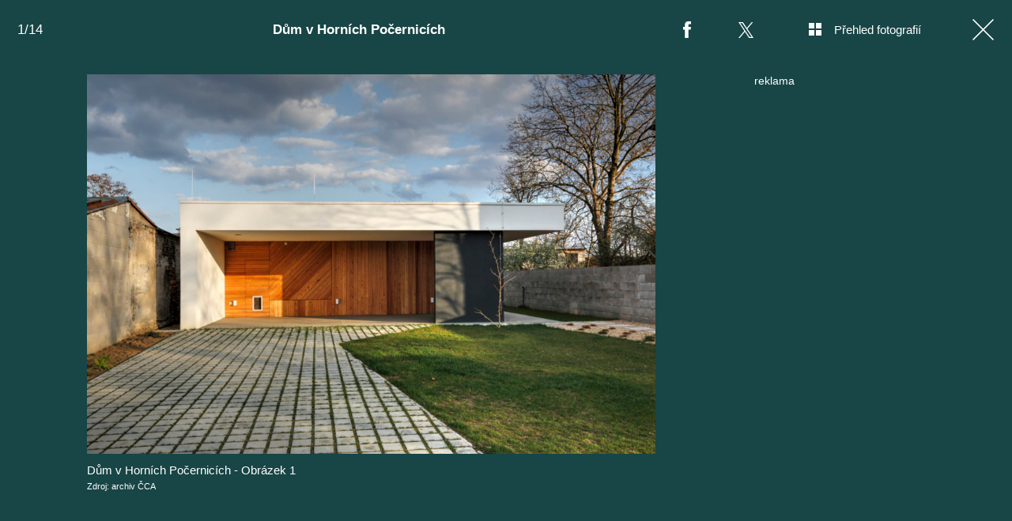

--- FILE ---
content_type: text/html; charset=UTF-8
request_url: https://living.iprima.cz/fotogalerie/dum-v-hornich-pocernicich
body_size: 11665
content:
<!DOCTYPE html>
<html lang="cs">
<head>
    <meta charset="UTF-8">
    <meta name="viewport" content="width=device-width, initial-scale=1">
    <meta name="author" content="FTV Prima">
    <title>Dům v Horních Počernicích </title>
    <meta name="referrer" content="no-referrer-when-downgrade" id="referrer-policy-meta">
    <link rel="alternate" type="application/rss+xml" title="Prima Living RSS Feed" href="/rss" />
    
            <meta name="robots" content="max-image-preview:large">
    
    <meta name="google-site-verification" content="gsiOsmOWfTS9xPMRB4gH-SmA-DH11GYlFG-LDJJyZSg" />

        <link rel="preload" as="font" type="font/woff2" href="https://assets.living.iprima.cz/fonts/noto-serif-v22-latin_latin-ext-regular.woff2" crossorigin="crossorigin">
    <link rel="preload" as="font" type="font/woff2" href="https://assets.living.iprima.cz/fonts/noto-serif-v22-latin_latin-ext-700.woff2" crossorigin="crossorigin">

        <link rel="stylesheet" href="https://assets.living.iprima.cz/css/gallery-bundle-custom.6b312261.css" crossorigin="anonymous">
    <link rel="stylesheet" href="https://assets.living.iprima.cz/css/gallery-page-custom.88c66aad.css" crossorigin="anonymous">
    <link rel="stylesheet" href="https://assets.living.iprima.cz/css/gallery-page.0379b669.css" crossorigin="anonymous">
    <link rel="stylesheet" href="https://assets.living.iprima.cz/css/gallery-bundle.96d998cf.css" crossorigin="anonymous">

    <script>
    window.didomiOnReady = window.didomiOnReady || [];
    window.didomiOnReady.push(function () {
        addGTM(window, document, 'script', 'dataLayer', 'GTM-MPL3TB9');
    });

    /**
     */
    function addGTM(w, d, s, l, i) {
        w[l] = w[l] || [];
        w[l].push({'gtm.start': new Date().getTime(), event: 'gtm.js'});
        var f = d.getElementsByTagName(s)[0],
            j = d.createElement(s),
            dl = l != 'dataLayer' ? '&l=' + l : '';
        j.async = true;
        j.src = 'https://www.googletagmanager.com/gtm.js?id=' + i + dl;
        f.parentNode.insertBefore(j, f);
    }
</script>
                        <meta property="fb:app_id" content="3101079210215237" />
                <meta property="og:url" content="https://living.iprima.cz/fotogalerie/dum-v-hornich-pocernicich" />
                <meta property="og:type" content="article" />
                <meta property="og:title" content="Dům v Horních Počernicích " />
        <meta name="twitter:title" content="Dům v Horních Počernicích " />
                <meta property="og:description" content="Dům v Horních Počernicích " />
        <meta name="twitter:description" content="Dům v Horních Počernicích " />
                <meta property="og:image" content="https://cdn.administrace.tv/2021/11/02/social_networks_overlay_living/6a2c0ade374cbdc7a518dee6fea191f8.jpg" />
        <meta property="og:image:width" content="1200" />
        <meta property="og:image:height" content="625" />
        <meta name="twitter:image" content="https://cdn.administrace.tv/2021/11/02/social_networks_overlay_living/6a2c0ade374cbdc7a518dee6fea191f8.jpg" />
        <meta name="twitter:card" content="summary_large_image" />
    <meta name="twitter:site" content="Prima Living" />
    <meta property="og:site_name" content="Prima Living" />
        <link rel="apple-touch-icon" sizes="180x180" href="https://assets.living.iprima.cz/favicon/apple-touch-icon.png">
<link rel="icon" type="image/png" sizes="32x32" href="https://assets.living.iprima.cz/favicon/favicon-32x32.png">
<link rel="icon" type="image/png" sizes="16x16" href="https://assets.living.iprima.cz/favicon/favicon-16x16.png">
<link rel="manifest" href="https://assets.living.iprima.cz/favicon/site.webmanifest">
<link rel="mask-icon" href="https://assets.living.iprima.cz/favicon/safari-pinned-tab.svg" color="#5bbad5">
<link rel="shortcut icon" href="https://assets.living.iprima.cz/favicon/favicon.ico">
<meta name="msapplication-TileColor" content="#da532c">
<meta name="msapplication-config" content="https://assets.living.iprima.cz/favicon/browserconfig.xml">
<meta name="theme-color" content="#ffffff">
            <script type="application/ld+json">{"@context":"https:\/\/schema.org","@type":"NewsArticle","headline":"D\u016fm v Horn\u00edch Po\u010dernic\u00edch ","description":"D\u016fm v Horn\u00edch Po\u010dernic\u00edch ","url":"https:\/\/living.iprima.cz\/fotogalerie\/dum-v-hornich-pocernicich","datePublished":"2016-10-21T11:12:00+02:00","mainEntityOfPage":"https:\/\/living.iprima.cz\/fotogalerie\/dum-v-hornich-pocernicich","dateModified":"2016-10-21T11:12:00+02:00","publisher":{"@context":"https:\/\/schema.org","@type":"NewsMediaOrganization","name":"FTV Prima","url":"https:\/\/living.iprima.cz","email":"online@iprima.cz","logo":{"@context":"https:\/\/schema.org","@type":"ImageObject","url":"\/images\/logo-living-big.png","width":802,"height":282,"caption":"Prima Living","creditText":"FTV Prima","copyrightNotice":"FTV Prima","creator":{"@context":"https:\/\/schema.org","@type":"Organization","name":"FTV Prima"},"license":"https:\/\/www.iprima.cz\/vseobecne-podminky","acquireLicensePage":"https:\/\/www.iprima.cz\/vseobecne-podminky"},"sameAs":["https:\/\/www.facebook.com\/primalivingcz\/","https:\/\/www.instagram.com\/livingprima\/"],"alternateName":["living","Living Prima","Living Czech"]},"copyrightYear":"2026","author":{"@context":"https:\/\/schema.org","@type":"Person","name":"Mark\u00e9ta Z\u00eddkov\u00e1","description":null,"email":"marketa.zidkova@iprima.cz","url":""},"image":{"@context":"https:\/\/schema.org","@type":"ImageObject","url":"https:\/\/cdn.administrace.tv\/2021\/11\/02\/small_169\/6a2c0ade374cbdc7a518dee6fea191f8.jpg","width":800,"height":450,"caption":"D\u016fm v Horn\u00edch Po\u010dernic\u00edch  - Obr\u00e1zek 1","creditText":"archiv \u010cCA","copyrightNotice":"archiv \u010cCA","creator":{"@context":"https:\/\/schema.org","@type":"Organization","name":"archiv \u010cCA"},"license":"https:\/\/www.iprima.cz\/vseobecne-podminky","acquireLicensePage":"https:\/\/www.iprima.cz\/vseobecne-podminky"}}</script>
        <link rel="canonical" href="https://living.iprima.cz/fotogalerie/dum-v-hornich-pocernicich">
    
            <script>
            var dataLayer = dataLayer || [];
            dataLayer.push({"event":"page.view","page":{"type":"gallery","version":"1.0","content":{"id":40185,"title":"D\u016fm v Horn\u00edch Po\u010dernic\u00edch ","kind":"gallery-standard","published":"2016-10-21T11:12:00+02:00","layout":"sph","authors":{"name":["Mark\u00e9ta Z\u00eddkov\u00e1"],"id":[6337]}}}});
        </script>
    
                    <meta name="description" content="Dům v Horních Počernicích ">
                <link rel="previewimage" href="https://cdn.administrace.tv/2021/11/02/medium_169/6a2c0ade374cbdc7a518dee6fea191f8.jpg"/>
    
    <script>
        // disable branding ads
        const SAS_BRANDING = false;
    </script>
</head>
<body class="page-gallery">
    <noscript>
    <div class="noscript-page-wrapper">
        <span class="message">
            Pro správnou funkčnost této stránky je zapotřebí aktivovat JavaScript.
        </span>
    </div>
</noscript>
        
    <script>
        const GALLERY_ID = 40185;
    </script>

    <div id="gallery-wrapper-40185" class="gallery-content">

                <header class="atom-gallery-header">

        <p class="progress"></p>

        <nav class="navbar">
    <ul>
                            <li class="icon bordered fb">
                <a href=""
                   onclick="return fbShare('https://living.iprima.cz/fotogalerie/dum-v-hornich-pocernicich', 'Dům v Horních Počernicích ', 'Dům v Horních Počernicích ', 'https://cdn.administrace.tv/2021/11/02/small_169/6a2c0ade374cbdc7a518dee6fea191f8.jpg');"
                   class="group">
                    <img src="https://assets.living.iprima.cz/images/icons/social-facebook-white-10x21.png" alt="Facebook ikona" class="group-hover:opacity-75">
                    <span>Facebook</span>
                </a>
            </li>

                        <li class="icon bordered twitter">
                <a href="https://x.com/intent/tweet?text=D%C5%AFm%20v%20Horn%C3%ADch%20Po%C4%8Dernic%C3%ADch%20&url=https%3A%2F%2Fliving.iprima.cz%2Ffotogalerie%2Fdum-v-hornich-pocernicich"
                   class="group"
                   target="_blank">
                    <img src="https://assets.living.iprima.cz/images/icons/social-x-white.svg" alt="Twitter ikona" class="group-hover:opacity-75 max-h-[20px]">
                    <span>X.com</span>
                </a>
            </li>
        
                <li class="icon bordered preview-open toggle-overview hidden md:block">
            <a href="" class="group">
                <img src="https://assets.living.iprima.cz/images/icons/gallery-preview-open.svg" alt="Přehled fotografií ikona" class="mt-4 -mr-4 group-hover:opacity-75">
                <span class="show">Přehled fotografií</span>
            </a>
        </li>

                <li class="icon bordered preview-close toggle-overview is-hidden hidden min-w-fit md:block">
            <a href="" class="group">
                <img src="https://assets.living.iprima.cz/images/icons/gallery-preview-close-27x27.png" alt="Zavřít přehled fotografií ikona" class="mt-1 -mr-2 group-hover:opacity-75">
                <span class="show">Zavřít přehled fotografií</span>
            </a>
        </li>

                <li class="icon bordered close">
            <a href="/" class="group gallery-page-close">
                <img src="https://assets.living.iprima.cz/images/icons/close-white.svg" alt="Zavřít ikona" class="group-hover:opacity-75">
                <span>Zavřít</span>
            </a>
        </li>
    </ul>
</nav>

        <a href="https://living.iprima.cz/fotogalerie/dum-v-hornich-pocernicich" class="show-again">
        <img src="https://assets.living.iprima.cz/images/icons/repeat-white-20x20.png" alt="Prohlédnout znovu ikonka">
        <span>Prohlédnout znovu</span>
    </a>

        <h1 class="heading">Dům v Horních Počernicích </h1>
</header>
                <div class="content-wrapper detail-page visible flex">
            <div class="main-content text-center px-4 w-full">
                <div class="swiper gallery-swiper">
                    <div class="swiper-wrapper">
                                                    <article class="swiper-slide photo bg-transparent" data-image-id="737791">
                                <div class="picture-wrapper">
                                                <img loading="lazy"
                                          srcset="https://cdn.administrace.tv/2021/11/02/mini/6a2c0ade374cbdc7a518dee6fea191f8.jpg 350w,
                             https://cdn.administrace.tv/2021/11/02/small/6a2c0ade374cbdc7a518dee6fea191f8.jpg 800w,
                             https://cdn.administrace.tv/2021/11/02/medium/6a2c0ade374cbdc7a518dee6fea191f8.jpg 1200w,
                             https://cdn.administrace.tv/2021/11/02/hd/6a2c0ade374cbdc7a518dee6fea191f8.jpg 1920w
                             "
                     sizes="(max-width: 991px) 100vw, 80vw"
                     class="bg-preloader"
                     alt="Dům v Horních Počernicích  - Obrázek 1">
            
                        <div class="gallery-swiper-nav gallery-swiper-nav--next">
                <span><i class="icon i-arrow-right"></i></span>
            </div>
                        <div class="gallery-swiper-nav gallery-swiper-nav--prev">
                <span><i class="icon i-arrow-right"></i></span>
            </div>

                                        <p class="atom-image-description ">
                                            <span>Dům v Horních Počernicích  - Obrázek 1</span>
                                                                <span class="description-source">
                            Zdroj: archiv ČCA                        </span>
                                    </p>
            </div>                            </article>
                                                    <article class="swiper-slide photo bg-transparent" data-image-id="736960">
                                <div class="picture-wrapper">
                                                <img loading="lazy"
                                          srcset="https://cdn.administrace.tv/2021/11/02/mini/490abf79e759db34be8bee194f018044.jpg 350w,
                             https://cdn.administrace.tv/2021/11/02/small/490abf79e759db34be8bee194f018044.jpg 800w,
                             https://cdn.administrace.tv/2021/11/02/medium/490abf79e759db34be8bee194f018044.jpg 1200w,
                             https://cdn.administrace.tv/2021/11/02/hd/490abf79e759db34be8bee194f018044.jpg 1920w
                             "
                     sizes="(max-width: 991px) 100vw, 80vw"
                     class="bg-preloader"
                     alt="Dům v Horních Počernicích  - Obrázek 2">
            
                        <div class="gallery-swiper-nav gallery-swiper-nav--next">
                <span><i class="icon i-arrow-right"></i></span>
            </div>
                        <div class="gallery-swiper-nav gallery-swiper-nav--prev">
                <span><i class="icon i-arrow-right"></i></span>
            </div>

                                        <p class="atom-image-description portrait-photo">
                                            <span>Dům v Horních Počernicích  - Obrázek 2</span>
                                                                <span class="description-source">
                            Zdroj: archiv ČCA                        </span>
                                    </p>
            </div>                            </article>
                                                    <article class="swiper-slide photo bg-transparent" data-image-id="737814">
                                <div class="picture-wrapper">
                                                <img loading="lazy"
                                          srcset="https://cdn.administrace.tv/2021/11/02/mini/cb9a4438a8ce96ab94c574cc7726961b.jpg 350w,
                             https://cdn.administrace.tv/2021/11/02/small/cb9a4438a8ce96ab94c574cc7726961b.jpg 800w,
                             https://cdn.administrace.tv/2021/11/02/medium/cb9a4438a8ce96ab94c574cc7726961b.jpg 1200w,
                             https://cdn.administrace.tv/2021/11/02/hd/cb9a4438a8ce96ab94c574cc7726961b.jpg 1920w
                             "
                     sizes="(max-width: 991px) 100vw, 80vw"
                     class="bg-preloader"
                     alt="Dům v Horních Počernicích  - Obrázek 3">
            
                        <div class="gallery-swiper-nav gallery-swiper-nav--next">
                <span><i class="icon i-arrow-right"></i></span>
            </div>
                        <div class="gallery-swiper-nav gallery-swiper-nav--prev">
                <span><i class="icon i-arrow-right"></i></span>
            </div>

                                        <p class="atom-image-description ">
                                            <span>Dům v Horních Počernicích  - Obrázek 3</span>
                                                                <span class="description-source">
                            Zdroj: archiv ČCA                        </span>
                                    </p>
            </div>                            </article>
                                                    <article class="swiper-slide photo bg-transparent" data-image-id="737834">
                                <div class="picture-wrapper">
                                                <img loading="lazy"
                                          srcset="https://cdn.administrace.tv/2021/11/02/mini/e989bb033883f84dda19ea0e14b301d8.jpg 350w,
                             https://cdn.administrace.tv/2021/11/02/small/e989bb033883f84dda19ea0e14b301d8.jpg 800w,
                             https://cdn.administrace.tv/2021/11/02/medium/e989bb033883f84dda19ea0e14b301d8.jpg 1200w,
                             https://cdn.administrace.tv/2021/11/02/hd/e989bb033883f84dda19ea0e14b301d8.jpg 1920w
                             "
                     sizes="(max-width: 991px) 100vw, 80vw"
                     class="bg-preloader"
                     alt="Dům v Horních Počernicích  - Obrázek 4">
            
                        <div class="gallery-swiper-nav gallery-swiper-nav--next">
                <span><i class="icon i-arrow-right"></i></span>
            </div>
                        <div class="gallery-swiper-nav gallery-swiper-nav--prev">
                <span><i class="icon i-arrow-right"></i></span>
            </div>

                                        <p class="atom-image-description ">
                                            <span>Dům v Horních Počernicích  - Obrázek 4</span>
                                                                <span class="description-source">
                            Zdroj: archiv ČCA                        </span>
                                    </p>
            </div>                            </article>
                                                    <article class="swiper-slide photo bg-transparent" data-image-id="737853">
                                <div class="picture-wrapper">
                                                <img loading="lazy"
                                          srcset="https://cdn.administrace.tv/2021/11/02/mini/a2541177c53ce7e43b55755796d26706.jpg 350w,
                             https://cdn.administrace.tv/2021/11/02/small/a2541177c53ce7e43b55755796d26706.jpg 800w,
                             https://cdn.administrace.tv/2021/11/02/medium/a2541177c53ce7e43b55755796d26706.jpg 1200w,
                             https://cdn.administrace.tv/2021/11/02/hd/a2541177c53ce7e43b55755796d26706.jpg 1920w
                             "
                     sizes="(max-width: 991px) 100vw, 80vw"
                     class="bg-preloader"
                     alt="Dům v Horních Počernicích  - Obrázek 5">
            
                        <div class="gallery-swiper-nav gallery-swiper-nav--next">
                <span><i class="icon i-arrow-right"></i></span>
            </div>
                        <div class="gallery-swiper-nav gallery-swiper-nav--prev">
                <span><i class="icon i-arrow-right"></i></span>
            </div>

                                        <p class="atom-image-description ">
                                            <span>Dům v Horních Počernicích  - Obrázek 5</span>
                                                                <span class="description-source">
                            Zdroj: archiv ČCA                        </span>
                                    </p>
            </div>                            </article>
                                                    <article class="swiper-slide photo bg-transparent" data-image-id="737874">
                                <div class="picture-wrapper">
                                                <img loading="lazy"
                                          srcset="https://cdn.administrace.tv/2021/11/02/mini/3b42295cb14d8ecffc42f90424960c8f.jpg 350w,
                             https://cdn.administrace.tv/2021/11/02/small/3b42295cb14d8ecffc42f90424960c8f.jpg 800w,
                             https://cdn.administrace.tv/2021/11/02/medium/3b42295cb14d8ecffc42f90424960c8f.jpg 1200w,
                             https://cdn.administrace.tv/2021/11/02/hd/3b42295cb14d8ecffc42f90424960c8f.jpg 1920w
                             "
                     sizes="(max-width: 991px) 100vw, 80vw"
                     class="bg-preloader"
                     alt="Dům v Horních Počernicích  - Obrázek 6">
            
                        <div class="gallery-swiper-nav gallery-swiper-nav--next">
                <span><i class="icon i-arrow-right"></i></span>
            </div>
                        <div class="gallery-swiper-nav gallery-swiper-nav--prev">
                <span><i class="icon i-arrow-right"></i></span>
            </div>

                                        <p class="atom-image-description portrait-photo">
                                            <span>Dům v Horních Počernicích  - Obrázek 6</span>
                                                                <span class="description-source">
                            Zdroj: archiv ČCA                        </span>
                                    </p>
            </div>                            </article>
                                                    <article class="swiper-slide photo bg-transparent" data-image-id="737893">
                                <div class="picture-wrapper">
                                                <img loading="lazy"
                                          srcset="https://cdn.administrace.tv/2021/11/02/mini/85dff893367d8833ef0b6209d3422449.jpg 350w,
                             https://cdn.administrace.tv/2021/11/02/small/85dff893367d8833ef0b6209d3422449.jpg 800w,
                             https://cdn.administrace.tv/2021/11/02/medium/85dff893367d8833ef0b6209d3422449.jpg 1200w,
                             https://cdn.administrace.tv/2021/11/02/hd/85dff893367d8833ef0b6209d3422449.jpg 1920w
                             "
                     sizes="(max-width: 991px) 100vw, 80vw"
                     class="bg-preloader"
                     alt="Dům v Horních Počernicích  - Obrázek 7">
            
                        <div class="gallery-swiper-nav gallery-swiper-nav--next">
                <span><i class="icon i-arrow-right"></i></span>
            </div>
                        <div class="gallery-swiper-nav gallery-swiper-nav--prev">
                <span><i class="icon i-arrow-right"></i></span>
            </div>

                                        <p class="atom-image-description portrait-photo">
                                            <span>Dům v Horních Počernicích  - Obrázek 7</span>
                                                                <span class="description-source">
                            Zdroj: archiv ČCA                        </span>
                                    </p>
            </div>                            </article>
                                                    <article class="swiper-slide photo bg-transparent" data-image-id="737913">
                                <div class="picture-wrapper">
                                                <img loading="lazy"
                                          srcset="https://cdn.administrace.tv/2021/11/02/mini/fb3567d2870b641fa78c03bf8c40b3c1.jpg 350w,
                             https://cdn.administrace.tv/2021/11/02/small/fb3567d2870b641fa78c03bf8c40b3c1.jpg 800w,
                             https://cdn.administrace.tv/2021/11/02/medium/fb3567d2870b641fa78c03bf8c40b3c1.jpg 1200w,
                             https://cdn.administrace.tv/2021/11/02/hd/fb3567d2870b641fa78c03bf8c40b3c1.jpg 1920w
                             "
                     sizes="(max-width: 991px) 100vw, 80vw"
                     class="bg-preloader"
                     alt="Dům v Horních Počernicích  - Obrázek 8">
            
                        <div class="gallery-swiper-nav gallery-swiper-nav--next">
                <span><i class="icon i-arrow-right"></i></span>
            </div>
                        <div class="gallery-swiper-nav gallery-swiper-nav--prev">
                <span><i class="icon i-arrow-right"></i></span>
            </div>

                                        <p class="atom-image-description portrait-photo">
                                            <span>Dům v Horních Počernicích  - Obrázek 8</span>
                                                                <span class="description-source">
                            Zdroj: archiv ČCA                        </span>
                                    </p>
            </div>                            </article>
                                                    <article class="swiper-slide photo bg-transparent" data-image-id="737934">
                                <div class="picture-wrapper">
                                                <img loading="lazy"
                                          srcset="https://cdn.administrace.tv/2021/11/02/mini/7c952a61a7d0983d10b2df117bfa1263.jpg 350w,
                             https://cdn.administrace.tv/2021/11/02/small/7c952a61a7d0983d10b2df117bfa1263.jpg 800w,
                             https://cdn.administrace.tv/2021/11/02/medium/7c952a61a7d0983d10b2df117bfa1263.jpg 1200w,
                             https://cdn.administrace.tv/2021/11/02/hd/7c952a61a7d0983d10b2df117bfa1263.jpg 1920w
                             "
                     sizes="(max-width: 991px) 100vw, 80vw"
                     class="bg-preloader"
                     alt="Dům v Horních Počernicích  - Obrázek 9">
            
                        <div class="gallery-swiper-nav gallery-swiper-nav--next">
                <span><i class="icon i-arrow-right"></i></span>
            </div>
                        <div class="gallery-swiper-nav gallery-swiper-nav--prev">
                <span><i class="icon i-arrow-right"></i></span>
            </div>

                                        <p class="atom-image-description portrait-photo">
                                            <span>Dům v Horních Počernicích  - Obrázek 9</span>
                                                                <span class="description-source">
                            Zdroj: archiv ČCA                        </span>
                                    </p>
            </div>                            </article>
                                                    <article class="swiper-slide photo bg-transparent" data-image-id="737955">
                                <div class="picture-wrapper">
                                                <img loading="lazy"
                                          srcset="https://cdn.administrace.tv/2021/11/02/mini/300998cb9417f6e40f99811e875d6c6a.jpg 350w,
                             https://cdn.administrace.tv/2021/11/02/small/300998cb9417f6e40f99811e875d6c6a.jpg 800w,
                             https://cdn.administrace.tv/2021/11/02/medium/300998cb9417f6e40f99811e875d6c6a.jpg 1200w,
                             https://cdn.administrace.tv/2021/11/02/hd/300998cb9417f6e40f99811e875d6c6a.jpg 1920w
                             "
                     sizes="(max-width: 991px) 100vw, 80vw"
                     class="bg-preloader"
                     alt="Dům v Horních Počernicích  - Obrázek 10">
            
                        <div class="gallery-swiper-nav gallery-swiper-nav--next">
                <span><i class="icon i-arrow-right"></i></span>
            </div>
                        <div class="gallery-swiper-nav gallery-swiper-nav--prev">
                <span><i class="icon i-arrow-right"></i></span>
            </div>

                                        <p class="atom-image-description portrait-photo">
                                            <span>Dům v Horních Počernicích  - Obrázek 10</span>
                                                                <span class="description-source">
                            Zdroj: archiv ČCA                        </span>
                                    </p>
            </div>                            </article>
                                                    <article class="swiper-slide photo bg-transparent" data-image-id="737977">
                                <div class="picture-wrapper">
                                                <img loading="lazy"
                                          srcset="https://cdn.administrace.tv/2021/11/02/mini/0be7162c41b3b1ea8c36384e8f4256b5.jpg 350w,
                             https://cdn.administrace.tv/2021/11/02/small/0be7162c41b3b1ea8c36384e8f4256b5.jpg 800w,
                             https://cdn.administrace.tv/2021/11/02/medium/0be7162c41b3b1ea8c36384e8f4256b5.jpg 1200w,
                             https://cdn.administrace.tv/2021/11/02/hd/0be7162c41b3b1ea8c36384e8f4256b5.jpg 1920w
                             "
                     sizes="(max-width: 991px) 100vw, 80vw"
                     class="bg-preloader"
                     alt="Dům v Horních Počernicích  - Obrázek 11">
            
                        <div class="gallery-swiper-nav gallery-swiper-nav--next">
                <span><i class="icon i-arrow-right"></i></span>
            </div>
                        <div class="gallery-swiper-nav gallery-swiper-nav--prev">
                <span><i class="icon i-arrow-right"></i></span>
            </div>

                                        <p class="atom-image-description portrait-photo">
                                            <span>Dům v Horních Počernicích  - Obrázek 11</span>
                                                                <span class="description-source">
                            Zdroj: archiv ČCA                        </span>
                                    </p>
            </div>                            </article>
                                                    <article class="swiper-slide photo bg-transparent" data-image-id="710371">
                                <div class="picture-wrapper">
                                                <img loading="lazy"
                                          srcset="https://cdn.administrace.tv/2021/11/02/mini/760ecf36776b1b84431ac953b6411201.jpg 350w,
                             https://cdn.administrace.tv/2021/11/02/small/760ecf36776b1b84431ac953b6411201.jpg 800w,
                             https://cdn.administrace.tv/2021/11/02/medium/760ecf36776b1b84431ac953b6411201.jpg 1200w,
                             https://cdn.administrace.tv/2021/11/02/hd/760ecf36776b1b84431ac953b6411201.jpg 1920w
                             "
                     sizes="(max-width: 991px) 100vw, 80vw"
                     class="bg-preloader"
                     alt="Dům v Horních Počernicích  - Obrázek 12">
            
                        <div class="gallery-swiper-nav gallery-swiper-nav--next">
                <span><i class="icon i-arrow-right"></i></span>
            </div>
                        <div class="gallery-swiper-nav gallery-swiper-nav--prev">
                <span><i class="icon i-arrow-right"></i></span>
            </div>

                                        <p class="atom-image-description ">
                                            <span>Dům v Horních Počernicích  - Obrázek 12</span>
                                                                <span class="description-source">
                            Zdroj: archiv ČCA                        </span>
                                    </p>
            </div>                            </article>
                                                    <article class="swiper-slide photo bg-transparent" data-image-id="737997">
                                <div class="picture-wrapper">
                                                <img loading="lazy"
                                          srcset="https://cdn.administrace.tv/2021/11/02/mini/96e0001a682b23bb699a9d11a4ee0280.jpg 350w,
                             https://cdn.administrace.tv/2021/11/02/small/96e0001a682b23bb699a9d11a4ee0280.jpg 800w,
                             https://cdn.administrace.tv/2021/11/02/medium/96e0001a682b23bb699a9d11a4ee0280.jpg 1200w,
                             https://cdn.administrace.tv/2021/11/02/hd/96e0001a682b23bb699a9d11a4ee0280.jpg 1920w
                             "
                     sizes="(max-width: 991px) 100vw, 80vw"
                     class="bg-preloader"
                     alt="Dům v Horních Počernicích  - Obrázek 13">
            
                        <div class="gallery-swiper-nav gallery-swiper-nav--next">
                <span><i class="icon i-arrow-right"></i></span>
            </div>
                        <div class="gallery-swiper-nav gallery-swiper-nav--prev">
                <span><i class="icon i-arrow-right"></i></span>
            </div>

                                        <p class="atom-image-description ">
                                            <span>Dům v Horních Počernicích  - Obrázek 13</span>
                                                                <span class="description-source">
                            Zdroj: archiv ČCA                        </span>
                                    </p>
            </div>                            </article>
                                                    <article class="swiper-slide photo bg-transparent" data-image-id="738020">
                                <div class="picture-wrapper">
                                                <img loading="lazy"
                                          srcset="https://cdn.administrace.tv/2021/11/02/mini/9b5f030fa6a250a99303f61fbf742743.jpg 350w,
                             https://cdn.administrace.tv/2021/11/02/small/9b5f030fa6a250a99303f61fbf742743.jpg 800w,
                             https://cdn.administrace.tv/2021/11/02/medium/9b5f030fa6a250a99303f61fbf742743.jpg 1200w,
                             https://cdn.administrace.tv/2021/11/02/hd/9b5f030fa6a250a99303f61fbf742743.jpg 1920w
                             "
                     sizes="(max-width: 991px) 100vw, 80vw"
                     class="bg-preloader"
                     alt="Dům v Horních Počernicích  - Obrázek 14">
            
                        <div class="gallery-swiper-nav gallery-swiper-nav--next">
                <span><i class="icon i-arrow-right"></i></span>
            </div>
                        <div class="gallery-swiper-nav gallery-swiper-nav--prev">
                <span><i class="icon i-arrow-right"></i></span>
            </div>

                                        <p class="atom-image-description ">
                                            <span>Dům v Horních Počernicích  - Obrázek 14</span>
                                                                <span class="description-source">
                            Zdroj: archiv ČCA                        </span>
                                    </p>
            </div>                            </article>
                        
                                                                            <article class="swiper-slide overflow-auto galleries">
                                <h2 class="main-content-title">Prohlédněte si další fotogalerie</h2>
                                <div class="swiper-related gap-3 grid sm:grid-cols-2 ml:grid-cols-3 xxl:grid-cols-5 text-left">
                                                                            <article class="article-molecule article-wrapper flex flex-auto sm:flex-1 flex-col ">
        <div class="block relative article-image-wrapper h-44 rounded overflow-hidden mb-3">
        <a href="https://living.iprima.cz/chalupa-jiriho-bartosky-474100" class="hover-zoom-img">
            <img src="https://cdn.administrace.tv/2022/06/23/small_169/faaee839bbc8c7c41966d7b856daf90a.jpg"
                 srcset="https://cdn.administrace.tv/2022/06/23/small_169/faaee839bbc8c7c41966d7b856daf90a.jpg 1x, https://cdn.administrace.tv/2022/06/23/medium_169/faaee839bbc8c7c41966d7b856daf90a.jpg 2x"
                 alt="Chalupa Jiřího Bartošky"
                 class="w-full h-full object-cover rounded"
                 loading="lazy">
        </a>

                                

<div class="atom-article-photos-counter">
    <div class="photo-icon">
        <i class="i-photos-counter"></i>
    </div>
    <div class="photos-counter-inner-wrapper">
                    25 fotografií
            </div>
</div>
            </div>

                    <a href="https://living.iprima.cz/design" class="inline-flex">
        <span class="text-global uppercase font-black hover:underline">Design a architektura</span>
    </a>
    
        <h4 class="mt-1 leading-snug">
        <a href="https://living.iprima.cz/chalupa-jiriho-bartosky-474100" class="hover:underline">
                        Chalupa Jiřího Bartošky
        </a>

                    </h4>
</article>
                                                                            <article class="article-molecule article-wrapper flex flex-auto sm:flex-1 flex-col ">
        <div class="block relative article-image-wrapper h-44 rounded overflow-hidden mb-3">
        <a href="https://living.iprima.cz/tina-turner-350406" class="hover-zoom-img">
            <img src="https://cdn.administrace.tv/2023/05/25/small_169/e7050103aff6802e30cdaeea7c60b974.jpg"
                 srcset="https://cdn.administrace.tv/2023/05/25/small_169/e7050103aff6802e30cdaeea7c60b974.jpg 1x, https://cdn.administrace.tv/2023/05/25/medium_169/e7050103aff6802e30cdaeea7c60b974.jpg 2x"
                 alt="Tina Turner"
                 class="w-full h-full object-cover rounded"
                 loading="lazy">
        </a>

                                

<div class="atom-article-photos-counter">
    <div class="photo-icon">
        <i class="i-photos-counter"></i>
    </div>
    <div class="photos-counter-inner-wrapper">
                    12 fotografií
            </div>
</div>
            </div>

                    <a href="https://living.iprima.cz/bydleni-slavnych" class="inline-flex">
        <span class="text-global uppercase font-black hover:underline">Bydlení slavných</span>
    </a>
    
        <h4 class="mt-1 leading-snug">
        <a href="https://living.iprima.cz/tina-turner-350406" class="hover:underline">
                        Tina Turner
        </a>

                    </h4>
</article>
                                                                            <article class="article-molecule article-wrapper flex flex-auto sm:flex-1 flex-col ">
        <div class="block relative article-image-wrapper h-44 rounded overflow-hidden mb-3">
        <a href="https://living.iprima.cz/prvni-chata-snu-z-mokrovrat-207922" class="hover-zoom-img">
            <img src="https://cdn.administrace.tv/2023/03/21/small_169/2e9c267b77e68ba9aab3080a6f394694.jpg"
                 srcset="https://cdn.administrace.tv/2023/03/21/small_169/2e9c267b77e68ba9aab3080a6f394694.jpg 1x, https://cdn.administrace.tv/2023/03/21/medium_169/2e9c267b77e68ba9aab3080a6f394694.jpg 2x"
                 alt="První chata snů z Mokrovrat"
                 class="w-full h-full object-cover rounded"
                 loading="lazy">
        </a>

                                

<div class="atom-article-photos-counter">
    <div class="photo-icon">
        <i class="i-photos-counter"></i>
    </div>
    <div class="photos-counter-inner-wrapper">
                    9 fotografií
            </div>
</div>
            </div>

                    <a href="https://living.iprima.cz/ceske-chaty-snu" class="inline-flex">
        <span class="text-global uppercase font-black hover:underline">České chaty snů</span>
    </a>
    
        <h4 class="mt-1 leading-snug">
        <a href="https://living.iprima.cz/prvni-chata-snu-z-mokrovrat-207922" class="hover:underline">
                        První chata snů z Mokrovrat
        </a>

                    </h4>
</article>
                                                                            <article class="article-molecule article-wrapper flex flex-auto sm:flex-1 flex-col ">
        <div class="block relative article-image-wrapper h-44 rounded overflow-hidden mb-3">
        <a href="https://living.iprima.cz/prazsky-byt-chantal-poullain-dycha-francouzskym-sarmem-207548" class="hover-zoom-img">
            <img src="https://cdn.administrace.tv/2023/03/16/small_169/cab7eb80568e0aa764cf673b2653b88c.png"
                 srcset="https://cdn.administrace.tv/2023/03/16/small_169/cab7eb80568e0aa764cf673b2653b88c.png 1x, https://cdn.administrace.tv/2023/03/16/medium_169/cab7eb80568e0aa764cf673b2653b88c.png 2x"
                 alt="Na návštěvě u Chantal Poullain"
                 class="w-full h-full object-cover rounded"
                 loading="lazy">
        </a>

                                

<div class="atom-article-photos-counter">
    <div class="photo-icon">
        <i class="i-photos-counter"></i>
    </div>
    <div class="photos-counter-inner-wrapper">
                    14 fotografií
            </div>
</div>
            </div>

                    <a href="https://living.iprima.cz/bydleni-slavnych" class="inline-flex">
        <span class="text-global uppercase font-black hover:underline">Bydlení slavných</span>
    </a>
    
        <h4 class="mt-1 leading-snug">
        <a href="https://living.iprima.cz/prazsky-byt-chantal-poullain-dycha-francouzskym-sarmem-207548" class="hover:underline">
                        Na návštěvě u Chantal Poullain
        </a>

                    </h4>
</article>
                                                                            <article class="article-molecule article-wrapper flex flex-auto sm:flex-1 flex-col ">
        <div class="block relative article-image-wrapper h-44 rounded overflow-hidden mb-3">
        <a href="https://living.iprima.cz/denisa-pfauserova-206633" class="hover-zoom-img">
            <img src="https://cdn.administrace.tv/2023/03/06/small_169/e5950db3cd6824c1eacfdafa9b98050a.png"
                 srcset="https://cdn.administrace.tv/2023/03/06/small_169/e5950db3cd6824c1eacfdafa9b98050a.png 1x, https://cdn.administrace.tv/2023/03/06/medium_169/e5950db3cd6824c1eacfdafa9b98050a.png 2x"
                 alt="Denisa Pfauserová"
                 class="w-full h-full object-cover rounded"
                 loading="lazy">
        </a>

                                

<div class="atom-article-photos-counter">
    <div class="photo-icon">
        <i class="i-photos-counter"></i>
    </div>
    <div class="photos-counter-inner-wrapper">
                    11 fotografií
            </div>
</div>
            </div>

                    <a href="https://living.iprima.cz/bydleni-slavnych" class="inline-flex">
        <span class="text-global uppercase font-black hover:underline">Bydlení slavných</span>
    </a>
    
        <h4 class="mt-1 leading-snug">
        <a href="https://living.iprima.cz/denisa-pfauserova-206633" class="hover:underline">
                        Denisa Pfauserová
        </a>

                    </h4>
</article>
                                                                            <article class="article-molecule article-wrapper flex flex-auto sm:flex-1 flex-col ">
        <div class="block relative article-image-wrapper h-44 rounded overflow-hidden mb-3">
        <a href="https://living.iprima.cz/zdenek-mahdal-206631" class="hover-zoom-img">
            <img src="https://cdn.administrace.tv/2023/03/06/small_169/8a494ad365c61b107dea074acaaf244d.png"
                 srcset="https://cdn.administrace.tv/2023/03/06/small_169/8a494ad365c61b107dea074acaaf244d.png 1x, https://cdn.administrace.tv/2023/03/06/medium_169/8a494ad365c61b107dea074acaaf244d.png 2x"
                 alt="Zdeněk Mahdal"
                 class="w-full h-full object-cover rounded"
                 loading="lazy">
        </a>

                                

<div class="atom-article-photos-counter">
    <div class="photo-icon">
        <i class="i-photos-counter"></i>
    </div>
    <div class="photos-counter-inner-wrapper">
                    10 fotografií
            </div>
</div>
            </div>

                    <a href="https://living.iprima.cz/bydleni-slavnych" class="inline-flex">
        <span class="text-global uppercase font-black hover:underline">Bydlení slavných</span>
    </a>
    
        <h4 class="mt-1 leading-snug">
        <a href="https://living.iprima.cz/zdenek-mahdal-206631" class="hover:underline">
                        Zdeněk Mahdal
        </a>

                    </h4>
</article>
                                                                    </div>
                            </article>
                                            </div>
                </div>
            </div>

            <div class="ad-right-side px-4 w-full hidden lg:block" id="gallery-ad-right-side-40185"></div>
        </div>

                <div class="content-wrapper overview-page flex is-hidden">
            <div class="main-content px-4 w-full max-h-screen h-full">
                <h2 class="main-content-title ml:hidden">Dům v Horních Počernicích </h2>
                <div class="overview-image-holder grid grid-cols-1 ml:grid-cols-4 xl:grid-cols-5 gap-4 pb-20 md:pb-8">
                                            <a href="" class="overview-image flex flex-col ml:block" data-index="1">
    <div class="block ml:aspect-square">
        <img loading="lazy"
             class="w-full h-full ml:object-cover bg-preloader bg-center bg-no-repeat"
             src="https://cdn.administrace.tv/2021/11/02/small/6a2c0ade374cbdc7a518dee6fea191f8.jpg"
             srcset="
                    https://cdn.administrace.tv/2021/11/02/mini/6a2c0ade374cbdc7a518dee6fea191f8.jpg 350w,
                    https://cdn.administrace.tv/2021/11/02/small/6a2c0ade374cbdc7a518dee6fea191f8.jpg 800w,
                    https://cdn.administrace.tv/2021/11/02/medium/6a2c0ade374cbdc7a518dee6fea191f8.jpg 1200w,
                    https://cdn.administrace.tv/2021/11/02/hd/6a2c0ade374cbdc7a518dee6fea191f8.jpg 1920w"
             alt="Dům v Horních Počernicích  - Obrázek 1">
    </div>
            <p class="atom-image-description">
                            <span>Dům v Horních Počernicích  - Obrázek 1</span>
                                        <span class="description-source">
                    Zdroj: archiv ČCA                </span>
                    </p>
    </a>                                            <a href="" class="overview-image flex flex-col ml:block" data-index="2">
    <div class="block ml:aspect-square">
        <img loading="lazy"
             class="w-full h-full ml:object-cover bg-preloader bg-center bg-no-repeat"
             src="https://cdn.administrace.tv/2021/11/02/small/490abf79e759db34be8bee194f018044.jpg"
             srcset="
                    https://cdn.administrace.tv/2021/11/02/mini/490abf79e759db34be8bee194f018044.jpg 350w,
                    https://cdn.administrace.tv/2021/11/02/small/490abf79e759db34be8bee194f018044.jpg 800w,
                    https://cdn.administrace.tv/2021/11/02/medium/490abf79e759db34be8bee194f018044.jpg 1200w,
                    https://cdn.administrace.tv/2021/11/02/hd/490abf79e759db34be8bee194f018044.jpg 1920w"
             alt="Dům v Horních Počernicích  - Obrázek 2">
    </div>
            <p class="atom-image-description">
                            <span>Dům v Horních Počernicích  - Obrázek 2</span>
                                        <span class="description-source">
                    Zdroj: archiv ČCA                </span>
                    </p>
    </a>                                            <a href="" class="overview-image flex flex-col ml:block" data-index="3">
    <div class="block ml:aspect-square">
        <img loading="lazy"
             class="w-full h-full ml:object-cover bg-preloader bg-center bg-no-repeat"
             src="https://cdn.administrace.tv/2021/11/02/small/cb9a4438a8ce96ab94c574cc7726961b.jpg"
             srcset="
                    https://cdn.administrace.tv/2021/11/02/mini/cb9a4438a8ce96ab94c574cc7726961b.jpg 350w,
                    https://cdn.administrace.tv/2021/11/02/small/cb9a4438a8ce96ab94c574cc7726961b.jpg 800w,
                    https://cdn.administrace.tv/2021/11/02/medium/cb9a4438a8ce96ab94c574cc7726961b.jpg 1200w,
                    https://cdn.administrace.tv/2021/11/02/hd/cb9a4438a8ce96ab94c574cc7726961b.jpg 1920w"
             alt="Dům v Horních Počernicích  - Obrázek 3">
    </div>
            <p class="atom-image-description">
                            <span>Dům v Horních Počernicích  - Obrázek 3</span>
                                        <span class="description-source">
                    Zdroj: archiv ČCA                </span>
                    </p>
    </a>                                            <a href="" class="overview-image flex flex-col ml:block" data-index="4">
    <div class="block ml:aspect-square">
        <img loading="lazy"
             class="w-full h-full ml:object-cover bg-preloader bg-center bg-no-repeat"
             src="https://cdn.administrace.tv/2021/11/02/small/e989bb033883f84dda19ea0e14b301d8.jpg"
             srcset="
                    https://cdn.administrace.tv/2021/11/02/mini/e989bb033883f84dda19ea0e14b301d8.jpg 350w,
                    https://cdn.administrace.tv/2021/11/02/small/e989bb033883f84dda19ea0e14b301d8.jpg 800w,
                    https://cdn.administrace.tv/2021/11/02/medium/e989bb033883f84dda19ea0e14b301d8.jpg 1200w,
                    https://cdn.administrace.tv/2021/11/02/hd/e989bb033883f84dda19ea0e14b301d8.jpg 1920w"
             alt="Dům v Horních Počernicích  - Obrázek 4">
    </div>
            <p class="atom-image-description">
                            <span>Dům v Horních Počernicích  - Obrázek 4</span>
                                        <span class="description-source">
                    Zdroj: archiv ČCA                </span>
                    </p>
    </a>                                            <a href="" class="overview-image flex flex-col ml:block" data-index="5">
    <div class="block ml:aspect-square">
        <img loading="lazy"
             class="w-full h-full ml:object-cover bg-preloader bg-center bg-no-repeat"
             src="https://cdn.administrace.tv/2021/11/02/small/a2541177c53ce7e43b55755796d26706.jpg"
             srcset="
                    https://cdn.administrace.tv/2021/11/02/mini/a2541177c53ce7e43b55755796d26706.jpg 350w,
                    https://cdn.administrace.tv/2021/11/02/small/a2541177c53ce7e43b55755796d26706.jpg 800w,
                    https://cdn.administrace.tv/2021/11/02/medium/a2541177c53ce7e43b55755796d26706.jpg 1200w,
                    https://cdn.administrace.tv/2021/11/02/hd/a2541177c53ce7e43b55755796d26706.jpg 1920w"
             alt="Dům v Horních Počernicích  - Obrázek 5">
    </div>
            <p class="atom-image-description">
                            <span>Dům v Horních Počernicích  - Obrázek 5</span>
                                        <span class="description-source">
                    Zdroj: archiv ČCA                </span>
                    </p>
    </a>                                            <a href="" class="overview-image flex flex-col ml:block" data-index="6">
    <div class="block ml:aspect-square">
        <img loading="lazy"
             class="w-full h-full ml:object-cover bg-preloader bg-center bg-no-repeat"
             src="https://cdn.administrace.tv/2021/11/02/small/3b42295cb14d8ecffc42f90424960c8f.jpg"
             srcset="
                    https://cdn.administrace.tv/2021/11/02/mini/3b42295cb14d8ecffc42f90424960c8f.jpg 350w,
                    https://cdn.administrace.tv/2021/11/02/small/3b42295cb14d8ecffc42f90424960c8f.jpg 800w,
                    https://cdn.administrace.tv/2021/11/02/medium/3b42295cb14d8ecffc42f90424960c8f.jpg 1200w,
                    https://cdn.administrace.tv/2021/11/02/hd/3b42295cb14d8ecffc42f90424960c8f.jpg 1920w"
             alt="Dům v Horních Počernicích  - Obrázek 6">
    </div>
            <p class="atom-image-description">
                            <span>Dům v Horních Počernicích  - Obrázek 6</span>
                                        <span class="description-source">
                    Zdroj: archiv ČCA                </span>
                    </p>
    </a>                                            <a href="" class="overview-image flex flex-col ml:block" data-index="7">
    <div class="block ml:aspect-square">
        <img loading="lazy"
             class="w-full h-full ml:object-cover bg-preloader bg-center bg-no-repeat"
             src="https://cdn.administrace.tv/2021/11/02/small/85dff893367d8833ef0b6209d3422449.jpg"
             srcset="
                    https://cdn.administrace.tv/2021/11/02/mini/85dff893367d8833ef0b6209d3422449.jpg 350w,
                    https://cdn.administrace.tv/2021/11/02/small/85dff893367d8833ef0b6209d3422449.jpg 800w,
                    https://cdn.administrace.tv/2021/11/02/medium/85dff893367d8833ef0b6209d3422449.jpg 1200w,
                    https://cdn.administrace.tv/2021/11/02/hd/85dff893367d8833ef0b6209d3422449.jpg 1920w"
             alt="Dům v Horních Počernicích  - Obrázek 7">
    </div>
            <p class="atom-image-description">
                            <span>Dům v Horních Počernicích  - Obrázek 7</span>
                                        <span class="description-source">
                    Zdroj: archiv ČCA                </span>
                    </p>
    </a>                                            <a href="" class="overview-image flex flex-col ml:block" data-index="8">
    <div class="block ml:aspect-square">
        <img loading="lazy"
             class="w-full h-full ml:object-cover bg-preloader bg-center bg-no-repeat"
             src="https://cdn.administrace.tv/2021/11/02/small/fb3567d2870b641fa78c03bf8c40b3c1.jpg"
             srcset="
                    https://cdn.administrace.tv/2021/11/02/mini/fb3567d2870b641fa78c03bf8c40b3c1.jpg 350w,
                    https://cdn.administrace.tv/2021/11/02/small/fb3567d2870b641fa78c03bf8c40b3c1.jpg 800w,
                    https://cdn.administrace.tv/2021/11/02/medium/fb3567d2870b641fa78c03bf8c40b3c1.jpg 1200w,
                    https://cdn.administrace.tv/2021/11/02/hd/fb3567d2870b641fa78c03bf8c40b3c1.jpg 1920w"
             alt="Dům v Horních Počernicích  - Obrázek 8">
    </div>
            <p class="atom-image-description">
                            <span>Dům v Horních Počernicích  - Obrázek 8</span>
                                        <span class="description-source">
                    Zdroj: archiv ČCA                </span>
                    </p>
    </a>                                            <a href="" class="overview-image flex flex-col ml:block" data-index="9">
    <div class="block ml:aspect-square">
        <img loading="lazy"
             class="w-full h-full ml:object-cover bg-preloader bg-center bg-no-repeat"
             src="https://cdn.administrace.tv/2021/11/02/small/7c952a61a7d0983d10b2df117bfa1263.jpg"
             srcset="
                    https://cdn.administrace.tv/2021/11/02/mini/7c952a61a7d0983d10b2df117bfa1263.jpg 350w,
                    https://cdn.administrace.tv/2021/11/02/small/7c952a61a7d0983d10b2df117bfa1263.jpg 800w,
                    https://cdn.administrace.tv/2021/11/02/medium/7c952a61a7d0983d10b2df117bfa1263.jpg 1200w,
                    https://cdn.administrace.tv/2021/11/02/hd/7c952a61a7d0983d10b2df117bfa1263.jpg 1920w"
             alt="Dům v Horních Počernicích  - Obrázek 9">
    </div>
            <p class="atom-image-description">
                            <span>Dům v Horních Počernicích  - Obrázek 9</span>
                                        <span class="description-source">
                    Zdroj: archiv ČCA                </span>
                    </p>
    </a>                                            <a href="" class="overview-image flex flex-col ml:block" data-index="10">
    <div class="block ml:aspect-square">
        <img loading="lazy"
             class="w-full h-full ml:object-cover bg-preloader bg-center bg-no-repeat"
             src="https://cdn.administrace.tv/2021/11/02/small/300998cb9417f6e40f99811e875d6c6a.jpg"
             srcset="
                    https://cdn.administrace.tv/2021/11/02/mini/300998cb9417f6e40f99811e875d6c6a.jpg 350w,
                    https://cdn.administrace.tv/2021/11/02/small/300998cb9417f6e40f99811e875d6c6a.jpg 800w,
                    https://cdn.administrace.tv/2021/11/02/medium/300998cb9417f6e40f99811e875d6c6a.jpg 1200w,
                    https://cdn.administrace.tv/2021/11/02/hd/300998cb9417f6e40f99811e875d6c6a.jpg 1920w"
             alt="Dům v Horních Počernicích  - Obrázek 10">
    </div>
            <p class="atom-image-description">
                            <span>Dům v Horních Počernicích  - Obrázek 10</span>
                                        <span class="description-source">
                    Zdroj: archiv ČCA                </span>
                    </p>
    </a>                                            <a href="" class="overview-image flex flex-col ml:block" data-index="11">
    <div class="block ml:aspect-square">
        <img loading="lazy"
             class="w-full h-full ml:object-cover bg-preloader bg-center bg-no-repeat"
             src="https://cdn.administrace.tv/2021/11/02/small/0be7162c41b3b1ea8c36384e8f4256b5.jpg"
             srcset="
                    https://cdn.administrace.tv/2021/11/02/mini/0be7162c41b3b1ea8c36384e8f4256b5.jpg 350w,
                    https://cdn.administrace.tv/2021/11/02/small/0be7162c41b3b1ea8c36384e8f4256b5.jpg 800w,
                    https://cdn.administrace.tv/2021/11/02/medium/0be7162c41b3b1ea8c36384e8f4256b5.jpg 1200w,
                    https://cdn.administrace.tv/2021/11/02/hd/0be7162c41b3b1ea8c36384e8f4256b5.jpg 1920w"
             alt="Dům v Horních Počernicích  - Obrázek 11">
    </div>
            <p class="atom-image-description">
                            <span>Dům v Horních Počernicích  - Obrázek 11</span>
                                        <span class="description-source">
                    Zdroj: archiv ČCA                </span>
                    </p>
    </a>                                            <a href="" class="overview-image flex flex-col ml:block" data-index="12">
    <div class="block ml:aspect-square">
        <img loading="lazy"
             class="w-full h-full ml:object-cover bg-preloader bg-center bg-no-repeat"
             src="https://cdn.administrace.tv/2021/11/02/small/760ecf36776b1b84431ac953b6411201.jpg"
             srcset="
                    https://cdn.administrace.tv/2021/11/02/mini/760ecf36776b1b84431ac953b6411201.jpg 350w,
                    https://cdn.administrace.tv/2021/11/02/small/760ecf36776b1b84431ac953b6411201.jpg 800w,
                    https://cdn.administrace.tv/2021/11/02/medium/760ecf36776b1b84431ac953b6411201.jpg 1200w,
                    https://cdn.administrace.tv/2021/11/02/hd/760ecf36776b1b84431ac953b6411201.jpg 1920w"
             alt="Dům v Horních Počernicích  - Obrázek 12">
    </div>
            <p class="atom-image-description">
                            <span>Dům v Horních Počernicích  - Obrázek 12</span>
                                        <span class="description-source">
                    Zdroj: archiv ČCA                </span>
                    </p>
    </a>                                            <a href="" class="overview-image flex flex-col ml:block" data-index="13">
    <div class="block ml:aspect-square">
        <img loading="lazy"
             class="w-full h-full ml:object-cover bg-preloader bg-center bg-no-repeat"
             src="https://cdn.administrace.tv/2021/11/02/small/96e0001a682b23bb699a9d11a4ee0280.jpg"
             srcset="
                    https://cdn.administrace.tv/2021/11/02/mini/96e0001a682b23bb699a9d11a4ee0280.jpg 350w,
                    https://cdn.administrace.tv/2021/11/02/small/96e0001a682b23bb699a9d11a4ee0280.jpg 800w,
                    https://cdn.administrace.tv/2021/11/02/medium/96e0001a682b23bb699a9d11a4ee0280.jpg 1200w,
                    https://cdn.administrace.tv/2021/11/02/hd/96e0001a682b23bb699a9d11a4ee0280.jpg 1920w"
             alt="Dům v Horních Počernicích  - Obrázek 13">
    </div>
            <p class="atom-image-description">
                            <span>Dům v Horních Počernicích  - Obrázek 13</span>
                                        <span class="description-source">
                    Zdroj: archiv ČCA                </span>
                    </p>
    </a>                                            <a href="" class="overview-image flex flex-col ml:block" data-index="14">
    <div class="block ml:aspect-square">
        <img loading="lazy"
             class="w-full h-full ml:object-cover bg-preloader bg-center bg-no-repeat"
             src="https://cdn.administrace.tv/2021/11/02/small/9b5f030fa6a250a99303f61fbf742743.jpg"
             srcset="
                    https://cdn.administrace.tv/2021/11/02/mini/9b5f030fa6a250a99303f61fbf742743.jpg 350w,
                    https://cdn.administrace.tv/2021/11/02/small/9b5f030fa6a250a99303f61fbf742743.jpg 800w,
                    https://cdn.administrace.tv/2021/11/02/medium/9b5f030fa6a250a99303f61fbf742743.jpg 1200w,
                    https://cdn.administrace.tv/2021/11/02/hd/9b5f030fa6a250a99303f61fbf742743.jpg 1920w"
             alt="Dům v Horních Počernicích  - Obrázek 14">
    </div>
            <p class="atom-image-description">
                            <span>Dům v Horních Počernicích  - Obrázek 14</span>
                                        <span class="description-source">
                    Zdroj: archiv ČCA                </span>
                    </p>
    </a>                                    </div>
            </div>

            <div class="ad-right-side px-4 hidden lg:block" id="gallery-ad-right-side-overview-40185"></div>
        </div>
    </div>


    <script>
        const FALLBACK_IMAGE = 'https://assets.living.iprima.cz/images/fallback-image.jpg';
        const GALLERY_AD_REPEAT_LIMIT = 3;
        const GOOGLE_RECAPTCHA_KEY = '6LeCIrQUAAAAABRBtRshXLAblTwhuzHuPuCgtzWf';
    </script>

    <script src="https://assets.living.iprima.cz/runtime.a2977aa3.js" crossorigin="anonymous"></script><script src="https://assets.living.iprima.cz/js/gallery-page.e5d16812.js" crossorigin="anonymous"></script>
    
    <script defer src="https://static.primacdn.cz/sas/cmp/cpex-cmp.js"></script>    <script>
    var breakpoint = 990;

            var SAS_SECTION = window.innerWidth < breakpoint ? "mobile" : "desktop";
    
            var SAS_KEYWORDS = '';
    
    var SAS_BRANDING = true;
</script>
<script src="https://ssp.seznam.cz/static/js/ssp.js"></script>
<script async src="https://static.primacdn.cz/sas/living/prod/loader.js"></script>    <script>
    let consentHotjar = (function() {
        let callOnlyOnce = false;

        return function() {
            if (!callOnlyOnce) {
                callOnlyOnce = true;
                initHotjar();
            }
        }
    })();

    window.didomiOnReady = window.didomiOnReady || [];
    window.didomiOnReady.push(function (Didomi) {
        if (Didomi.getUserConsentStatusForPurpose('cookies') && Didomi.getUserConsentStatusForPurpose('improve_products')) {
            consentHotjar();
        } else {
            window.didomiEventListeners = window.didomiEventListeners || [];
            window.didomiEventListeners.push({
                event: 'consent.changed',
                listener: function () {
                    if (Didomi.getUserConsentStatusForPurpose('cookies') && Didomi.getUserConsentStatusForPurpose('improve_products')) {
                        consentHotjar();
                    }
                }
            });
        }
    });

    /**
     */
    function initHotjar() {
        (function(h,o,t,j,a,r){
            h.hj=h.hj||function(){(h.hj.q=h.hj.q||[]).push(arguments)};
            h._hjSettings={hjid:974183,hjsv:6};
            a=o.getElementsByTagName('head')[0];
            r=o.createElement('script');r.async=1;
            r.src=t+h._hjSettings.hjid+j+h._hjSettings.hjsv;
            a.appendChild(r);
        })(window,document,'https://static.hotjar.com/c/hotjar-','.js?sv=');
    }
</script>        <script>
        
        /**
         */
        function initFacebook() {
            window.fbAsyncInit = function () {
                FB.init({
                    appId: '3101079210215237',
                    cookie: true,
                    xfbml: true,
                    version: 'v6.0'
                });

                if (typeof fixFBVideosPadding === "function")
                    fixFBVideosPadding();
            };
        }

        initFacebook();
    </script>
    <script async defer src="https://connect.facebook.net/cs_CZ/sdk.js"></script>
    <script type="text/javascript">
    var pp_gemius_identifier = '1vCacSsg486UhbI60BqqeeV1HSGpkrtxmiaU3hRmnpP.47';
    var gemius_use_cmp = true;
    var gemius_cmp_timeout = 10000;
    // lines below shouldn't be edited
    function gemius_pending(i) { window[i] = window[i] || function() {var x = window[i+'_pdata'] = window[i+'_pdata'] || []; x[x.length]=arguments;};};
    gemius_pending('gemius_hit'); gemius_pending('gemius_event'); gemius_pending('gemius_init'); gemius_pending('pp_gemius_hit'); gemius_pending('pp_gemius_event'); gemius_pending('pp_gemius_init');
    (function(d,t) {try {var gt=d.createElement(t),s=d.getElementsByTagName(t)[0],l='http'+((location.protocol=='https:')?'s':''); gt.setAttribute('async','async');
        gt.setAttribute('defer','defer'); gt.src=l+'://spir.hit.gemius.pl/xgemius.js'; s.parentNode.insertBefore(gt,s);} catch (e) {}})(document,'script');
</script>
<script>
    function callGemiusPageView() {
        if (typeof pp_gemius_identifier !== 'undefined') {
            gemius_hit(pp_gemius_identifier.replace('USED_',''))
        }
    }
</script>
<script src="https://scz.hit.gemius.pl/gplayer.js" fetchpriority="low"></script>
<script src="https://scz.hit.gemius.pl/gstream.js" fetchpriority="low"></script>

            <script>!function(n,t){"use strict";var e,r,i=t.createElement.bind(t),o="auto".replace("u","")+"b",a=W("tenntsidadvLeeEr",443),u=W("emifar",443),c=Math;try{r=n.btoa,e=n[o]}catch(n){t.currentScript.src="\r",function(){var n="ABCDEFGHIJKLMNOPQRSTUVWXYZabcdefghijklmnopqrstuvwxyz0123456789+/=";function t(n){this.message=n}(t.prototype=new Error).name="InvalidCharacterError",r=function(e){for(var r,i,o=String(e),a=0,u=n,c="";o.charAt(0|a)||(u="=",a%1);c+=u.charAt(63&r>>8-a%1*8)){if(255<(i=o.charCodeAt(a+=.75)))throw new t("'bt oa' failed");r=r<<8|i}return c},e=function(e){var r=String(e).replace(/[=]+$/,"");if(r.length%4==1)throw new t("'at ob' failed");for(var i,o,a=0,u=0,c="";o=r.charAt(u++);~o&&(i=a%4?64*i+o:o,a++%4)?c+=String.fromCharCode(255&i>>(-2*a&6)):0)o=n.indexOf(o);return c}}()}var f=W("eicoko",443),l=y(e("dHMuZGVidWc9MQ=="))||y(e("dHNfbG9nPTE="))?console.log.bind(console,"[d]"):function(){};function s(n,e){var r=i(n||"div");return e&&(r.id=e,r.className=e),(t.body||t.head).appendChild(r),r}function m(n){n.parentNode.removeChild(n)}function d(n,e,r,i){var o="";i.t&&(o="domain=."+k(i.t)+";");var a=n+"=;expires="+p(-1)+";path=/;";v(a),v(a+"domain=."+location.hostname),v(a+"domain=."+k(2));var u="https:"===t.location.protocol?"Secure; SameSite=None;":"";v(n+"="+e+"; "+o+" expires="+p(r||30)+"; "+u+" path=/")}function v(n){t.cookie=n}function h(n,t){return c.floor(c.random()*(t-n+1))+n}function b(){return c.random().toString(36).replace(/[^a-z]+/g,"")}function p(n){var t=new Date;return t.setTime(t.getTime()+864e5*n),t.toUTCString()}function k(n){return location.hostname.split(".").slice(-n).join(".")}function y(n){return t[f].indexOf(n)>-1}function w(e){(function(){if(t.body){var e=i(u);e.style.display="none",t.body.appendChild(e);var r=e.contentWindow;c=r.Math;var o=r[a].bind(n);return m(e),o}})()("beforeunload",e)}function _(){try{var t=n.localStorage;return t&&t.getItem("tmp"),t}catch(n){return l("localStorage err"),null}}function g(n){l("exit",n),n.i?(l(n.o+" on"),d("a.d.b.o.f.f",0,-1,n),d(n.u,1,30,n),d(n.l,b()+n.s+b(),1,30),function(n){if(!y(n.m+"=")){var t=h(9e3,9e10);d(n.v,t,30,n),d(n.m,b(),1/3,n),l(n.v,t)}}(n)):(l(n.o+" off"),d("a.d.b.o.f.f",1,2e-4,n),d(n.u,0,-1,n),d(n.l,0,-1,n),d(n.v,0,-1,n),d(n.m,0,-1,n)),n.h&&!n.p&&d(n.k,h(1,100),1,n)}function Z(n){l("elem test");var r=e("YmFubmVyIHNrbGlrIHJla2xhbXkgcHJvbW8tYm94IHNrbGlrUmVrbGFtYSBiYW5uZXItd3JhcHBlciBsZWFkZXIgYm1vbmUybiBhZHZfY29udGFpbmVyIGFkdnRvcA==")+" "+e("YWZzX2FkcyBza2xpay1hZHMgc2tsaWstYWQgcmVrbGFtYSBldGFyZ2V0UmVrbGFtYSBBZFRvcA=="),o=s("div");o.className=r,setTimeout(function(){o.offsetParent?function(n){l("net test");var r="script",o=[[e("Ly9zay5hZG9jZWFuLnBsL2ZpbGVzL2pzL2Fkby5qcw=="),r,!1],[e("Ly9jei5zZWFyY2guZXRhcmdldG5ldC5jb20v"),r,!1]].sort((function(){return.5-c.random()})).slice(0,2),a=i(u);a.style.cssText="position:absolute;left:-20000px;width:1px;height:1px;top:-10px;",t.body.appendChild(a),function(n,t){var r=new XMLHttpRequest;r.open("GET",e("aHR0cHM6Ly9jZG4ucGVyZm9ybWF4LmN6L2Fkcw==")),r.onload=function(){200===r.status?(l("is Brave"),n._="Brave",n.g=!0,n.Z="net200",F(n)):t()},r.onerror=function(){t()},r.send()}(n,(function e(){var r=o.pop();if(r){var u=r[0],c=r[1],f=r[2];l("net url",u),function(n,e,r,o,a){if(!n)return;var u=i(a=a||"script");u.onerror=function(t){l(a,"err",n),r(u),m(u)},u.onload=function(t){l(a,"loaded",n),e(u),m(u)},u.src=n,(o||t.body).appendChild(u)}(u,(function(){n.g=!1,F(n)}),(function(){var t;0===((t=o)&&t.length||0)?(n.g=!0,n.Z="net",F(n)):e()}),f&&a,c)}else l("net end")}))}(n):(l("blocked elem"),n.g=!0,n.Z="elem",F(n)),m(o)}.bind(this),n.G)}function G(n){return{had:n.F,has:n.g,by:n.Z,newState:n.i,segment:n.p,enforce:n.W,plugin:n._,ver:"v1.99.0",mod:1}}function F(n){n.R=!0;var t=n.g;n.h&&n.p&&n.g&&n.p>n.h&&(l("segment off:",n.p,n.h),t=!1),null!==n.W&&(l(n.o+" force",n.W),t=n.W),n.i=t,n.L(G(n));var r=y(e("ZXhhcG9yb3hiZQ=="));l(n.F,"=>",n.i,n._,"prx:",r),d(n.M,Number(n.i),30,n),1===n.N||(n.i||n.i!==n.F||r)&&w(()=>{g(n)}),n.B.main()}function W(n,t){var e=n.length;n=n.split("");for(var r=e-1;r>-1;r--){var i=(t-r+r*r)%e,o=n[r];n[r]=n[i],n[i]=o}return n.join("")}function R(n){var i=n.H,a=t.createElement.bind(t);var u,f=e("a3VudW51X211bA=="),s=(u=_())&&u.getItem(f+"_f")||n.S||u&&u.getItem(f)||n.V;this.skipMe=function(){if(t.head.io32)return void l("[k]","duplicity");t.head.io32=!0;var n=c.random();if(l("[k]","loader "+n+" > "+s/100),n>s/100&&(l("[k]","skip"),!i))return!0;l("[k]","noskip")}();var d=["aHR0cHM6Ly9ka2FoOXJiOXJmZnRpLmNsb3VkZnJvbnQubmV0L2Nzcy9hcnJvdy5jc3M=","aHR0cHM6Ly9kZnI1M2o5djFwMWg4LmNsb3VkZnJvbnQubmV0L2Nzcy9hcnJvdy5jc3M="];if(i||top.css_arrow){var v=top.css_arrow||"/css/arrow.css";d=[r(v),"L25vdC1mb3VuZA=="]}function h(e){var r,i,o,u=(r="kuarrow",o=a(i||"div"),r&&(o.id=r,o.className=r),(t.body||t.head).appendChild(o),o),c=getComputedStyle(u),s=c.backgroundImage;return function(n){l("[k]","set mul",n);var t=_();t&&t.setItem(f,n)}(Number(c.zIndex)||n.V),m(u),s}function b(t,r){var i=new Function(t),a={multiple:s,mobile:p(navigator.userAgent),plugin:n._,arrow:r?r.target.href.match(/\/\/([^/]+)/)[1]:"inline_stat_js",ver:"v1.99.0",loader:n.N,loader_ver:n.Y};a[e("aGFkQWRibG9jaw==")]=n.F,a[e("aGFzQWRibG9jaw==")]=n.g,a[o]=e,i.call(a)}function p(n){var t=n.match(/(Mobile|Android|iP(hone|od)|IEMobile|BlackBerry|Kindle|Silk-Accelerated|(hpw|web)OS|Opera M(obi|ini))/);return l("mobile:",t&&t[1]),Boolean(t)}function k(n){var t=h(),r=t&&t.match(/base64,([^"]+)"?\)/);r&&(l("[k]","call"),b(e(r[1]).split("HuGo")[1],n))}this.main=function(){if(top.stat_code)return b(top.stat_code);this.skipMe||function r(i){var o=d.shift();if(o){o=e(o)+"?"+n.X,l("[k]","create css",o);var u=a("link");u.rel="stylesheet",u.type="text/css",u.onload=function(n){l("[k]","css ok",o),i(n)},u.onerror=function(n){l("[k]","css error",u),r(i)},u.href=o,t.body.appendChild(u)}else l("[k]","css end")}(k)}}function L(n){var e=n.j,r=t.createElement("div");r.className=W("-geaxetrls",e),r.innerHTML=W('>-<efafwaahoai c"o/<>p:ap.ura>"=/na. aatr"a"dmfe<z t<>hm=s.3s//hspt/h"="ru',e),t.body.appendChild(r),setTimeout(function(){var t=r.querySelectorAll("a");r.offsetParent||t[0].offsetParent||t[1].offsetParent||(l("is ublock"),n._="uBlock"),m(r)}.bind(this),300)}function M(n){n._=n._||function(){var n=Object.getOwnPropertyDescriptor(HTMLFrameElement.prototype,"contentWindow");if(n&&n.get.toString().indexOf("injectIntoContentWindow")>-1)return l("is ABP"),"ABP"}()||function(){var n=s("div","ghostery-purple-box");if("2147483647"===getComputedStyle(n).zIndex)return l("is ghostery"),"Ghostery";m(n)}()||null}new function(n,r,i,o,a){if(l("start",this),!(navigator.userAgent.indexOf("MSIE")>-1)){var u=e("YWRiRGV0ZWN0");try{n[u]=this}catch(n){l("set window."+u+" err",n)}var s=null;try{s=o.kununu_mul}catch(n){}var m,d,v={N:o.loader,Y:o.ver,S:s,V:5,H:n[e("YWRiX2RlYnVn")],o:e("YWRi"),X:3,t:0,u:e("YWRi"),l:(m=e("eXdyZ2FweG5wcQ=="),d=t[f].match(new RegExp("([^ =;]+)=[a-z]*"+m+"[a-z]*(;|$)")),d?(l("rand",d[1]),d[1]):b().slice(0,2)+"_"+b().slice(0,1)),M:e("UEhQ"),k:e("YWRiLnNlZ21lbnQ="),v:e("YWRiLmtleQ=="),I:30*c.random(),s:e("eXdyZ2FweG5wcQ=="),g:null,W:null,i:null,_:null,L:function(){},Z:null,R:!1,j:a,h:0};v.m="_"+v.v,v.G=500+v.I,v.A=100+v.I,v.F=y(v.u+"=1")||y(v.l+"="+v.s)||y(v.M+"=1"),v.p=function(n){var e=t[f].match(new RegExp(n.k+"=(\\d+)"));return e&&Number(e[1])}(v),v.B=new R(v),v.N&&v.B.skipMe?l("loader skip"):(!function n(){r.body?i(h.bind(this),501):i(n.bind(this),201)}(),this.info=function(){return G(v)},this.callback=function(n){v.L=n,v.R&&v.L(G(v))},this.enforce=function(n){v.W=n},this.percent=function(n){v.h=n})}function h(){L(v),M(v),Z(v)}}(n,t,setTimeout,n,443)}(window,document);</script>    </body>
</html>

--- FILE ---
content_type: text/css
request_url: https://assets.living.iprima.cz/css/gallery-page-custom.88c66aad.css
body_size: 336
content:
@font-face{font-display:swap;font-family:"Noto Serif";font-style:normal;font-weight:400;src:url(/fonts/noto-serif-v22-latin_latin-ext-regular.woff2) format("woff2")}@font-face{font-display:swap;font-family:"Noto Serif";font-style:normal;font-weight:700;src:url(/fonts/noto-serif-v22-latin_latin-ext-700.woff2) format("woff2")}body,html{box-sizing:border-box;font-family:Roboto,sans-serif;font-size:.9375em;margin:0;padding:0}*,:after,:before{box-sizing:inherit}a{color:inherit;text-decoration:inherit}.ad-right-side{top:115px!important}